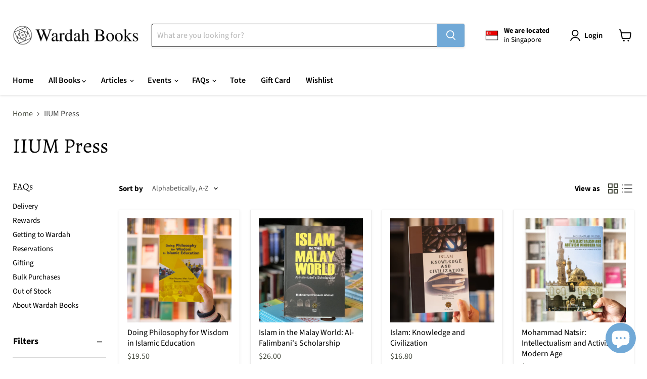

--- FILE ---
content_type: application/javascript; charset=utf-8
request_url: https://searchanise-ef84.kxcdn.com/preload_data.3x8c0h2I9r.js
body_size: 13259
content:
window.Searchanise.preloadedSuggestions=['the clear quran','prophet muhammad','children books','mizi wahid','omar suleiman','al quran','clear quran','the quran','stories of the prophets','yasmin mogahed','imam al ghazali','the barakah effect','secrets of divine love','ibn arabi','quran translation','hamza yusuf','the art of letting god','mustafa khattab','reflecting on the names of allah','the muhammadan lights','99 names of allah','purification of the heart','liyana musfirah','the quran english translation','imam ghazali','islamic history','dalail al-khayrat','names of allah','with the heart in mind','women in islam','tafsir quran','imam al-haddad','the dua journal','reclaim your heart','zanib mian','imam al haddad','children book','the power of dua','habib umar','quran english','on palestine','ibn sina','you are loved','naquib al-attas','yasir qadhi','spiritual medicine','hadith books','call upon him','martin lings','fons vitae','daily wisdom','the clear quran english with arabic text','al ghazali','institute of knowledge press','allah loves','the contemporary quran','the productive muslim','light upon light','nouman ali khan','islamic psychology','hearts turn','how to pray','healing the emptiness','prayers of the pious','shamail muhammad','kids books','journey through the quran','islamic studies','imam haddad','the simple seerah','lore of light','quran trace','imam nawawi','ibn qayyim','a thinking person’s guide','syed muhammad naquib al-attas','ramadan planner','juz amma','sahih muslim','the beginning of guidance','learning roots','dont be sad','norhafsah hamid','don\'t be sad','sirah of muhammad','around the prophet','nearness to you','depression and anxiety','al quran with translation','musa furber','the clear quran for kids','will you stay','shamail al-muhammadiyyah','riyad as-salihin','the book of assistance','the noble quran','islamic marriage','arabic language','fatimah al-zahrah','new muslim','islamic philosophy','al attas','for kids','children around the prophet','prophet stories','the study quran','planet omar','al ghazali for children','the book of love','prayers for the anxious heart','40 hadith nawawi','eliyas explains','muslim women','english quran','book of intentions','habib ali al-jifri','the clear','ibn kathir','revive your heart','sirah of the prophet','timeless of advice','prince ghazi','abdal hakim murad','gai eaton','a juz a day','the crowning venture','a thinking persons guide to the truly happy life','the glorious treasure','malay books','healing carefulliy','as long as the lemon trees grow','islamic finance','elif shafak','hajj and umrah','why me','best seller','necklace of pearls','sahih bukhari','malik badri','prince ghazi bin muhammad','islam and secularism','a handbook of spiritual medicine','seyyed hossein nasr','love from a to z','ibn khaldun','secret of divine love','tafsir ibn kathir','ustaz mizi wahid','prophetic parenting','learn arabic','women around the prophet','healthy muslim marriage','endless banquet','the millennium discourses','meeting muhammad','ibn daud','dear broken soul','ilan pappe','safar islamic studies','the heart of the quran','qasidah burdah','stories of the sahabah','life of prophet muhammad','show up','stories of prophets','simple seerah','barakah effect','ibn taymiyyah','being muslim','sufi pages','beginning of guidance','rashad jameer','aisha the wife','islamic art','the majestic quran','siti khadijah','al adab al mufrad','a place of refuge','islam and the west','humanity before religiosity','mahmoud darwish','the lives of man','ottoman empire','adil salahi','ayyuhal walad','productive muslim','prophetic matrimony','islamic creed','surah al kahf','educating children','end of times','fardhu ain','companions of the prophet','the ideal','clear quran for kids','abu bakr','self help','mental health','syed naquib al attas','angels in your presence','mostafa badawi','fadhilah wahid','letters to god','the book of intentions','quran journal','tariq ramadan','before you tie the knot','a history of islam in 21 women','a day with the prophet','a helwa','ihya ulum al-din','board book','sirah yasir qadhi','forty rules of love','hidayah amin','a temporary gift','al haddad','my prophet','ameera aslam','activity book','when you hear hoofbeats think of a zebra','spiritual in','my first book about','tote bag','the nectar','divine speech','minhajul abidin','book of knowledge','contemporary quran','judgement day','umrah guide','dua journal','marriage islam','why palestine','dr mustafa khattab','nawa books','prayers for success','tafsir al quran','medicine of the prophet','power of dua','imam ali','a guide','quran with english translation','thinking person guide to islam','the sirah of the prophet yasir qadhi','shaykh hamza yusuf','ibn battuta','migo and ali','al buti','shafii fiqh','prophetic healing','abdul qadir jilani','bidayatul hidaya','fortress of the muslim','kingdom of the heart','the quranic prescription','joy jots','grieving with god','palestine history','reliance of the traveller','the holy quran','stories of the prophet','solat guide','nabi muhammad','asmaul husna','homely hammock','peter sanders','lemon trees grow','the spiritual strength to our scars','dream dua do','ilyas and duck','a handbook of accepted prayers','talk to allah','nuh ha mim keller','the great women of islam','easy good deeds','ghazali children','al khulasah','my first book','history of islam','the essential of islam','haifaa younis','quran beheld','hadith and sunnah','ibn ata allah','asmaa hussein','realities of sufism','william chittick','lost islamic history','morality sacks','art of letting god','big little steps','the alchemy of happiness','the 99 names of allah','the revival of the religious sciences','ibn taymiyya','agenda to change our condition','imam al-ghazali','allah names','builders of nation','onjali q rauf','sea without shore','the four imams','sahih al-bukhari','muslim bride','quran compass','barakah journal','michael sugich','quran tafsir','purification of the heart hamza yusuf','sex soul and islam','the accepted whispers','conference of the birds','ali hammuda','quran tajweed','imam shafii','light for the lost soul','breezes of the elect','prophetic medicine','divine love','jinan yousef','after beautiful patience','timeless of','sufism and islam','the content of character','al hikam','malay language','isra miraj','history of prophets','introduction to islam','iqra set','love stories from the quran','bidayatul hidayah','way to the quran','usul fiqh','alchemy of happiness','the ideal muslim','new arrivals','lives of man','will you love me','fatima the great daughter of prophet muhammad','edward said','hanna alkaf','quran stories','islamic texts society','ibn ajiba','la taqlaq','dalail khayrat','study quran','iman publication','kids book','smart single muslimah','sirah muhammad','positive parenting','ba alawi','ramadan activity book kids','love in the holy quran','meetings with mountains','my first quran','huda fahmy','baby names','noble quran','asim khan','quran transliteration','asrar rashid','essential ihya','prayer manuals','pinnacle papers','tawhid and science','imam suyuti','navigating the end of time','the stories of the prophets','ratib al-haddad','in the early hours','islamic poetry','mastering arabic','mahdi lock','osman bakar','renovatio journal','islamic law','i lost my way','quran arabic','sacred months','revelation muhammad','parables of the quran','yahya ibrahim','al quran al karim','raising children','sustenance of the soul','syed naquib al-attas','doa book','accepted prayers','divine names','malcolm x','mornings in jenin','forty hadith','heart therapy','quran in english','the cure','a thinking guide to islam','letters to a young muslim','from beirut to jerusalem','a heart of jannah','glorious treasure','crowning venture','millennium discourses','repentance omar suleiman','mizz nina','the prophets','muhammad the best of creation','critical muslim','hossein nasr','al wafi','the art of waiting','stars in the prophet\'s orbit','the life of muhammad','contemplating the quran','baby books','baraka blue','qadi iyad','farhana munshi','for god','healing after loss','pocket quran','handbook of spiritual','canvas tote','quran 30 for 30','abdul aziz suraqah','shaykh muhammad alawi al-maliki','when the moon','how to read a book','khalid ibn walid','beneficial counsels','dr yasir qadhi','ramadan reflections','we are palestinian','positive parenting in the muslim home','signs on the horizons','prophet of mercy','the messenger','muhammad asad','white thread press','surah yasin','the qur’an','psychology from an islamic','you are loved mizi','abdullah yusuf ali','liyana musfirah ustazah','ramadan legacy planner','when hearing becomes listening','gibril fouad haddad','if the oceans were ink','the first muslim','quran oxford','fiqh of social media','sheikh omar al-khatib','myth of the lazy native','al mulk','burdah al-busiri','stories of prophet','ihya ulum','la than','the refinement of souls','najwa zebian','al bukhari','nothing to summit','ibn ataillah','karen armstrong','write the quran','safinat al-naja','the age of bliss','malay novel','aisha bewley','let it go','palestine and israel','islamic theology','a muslim woman’s','a gift for a muslim','time to heal','when you think you\'re falling','prayer mat','vivy yusof','connecting with allah','key to the garden','men around the prophet','ideal student','the prophet','self love','dua book','syed hussein alatas','furhan zubairi','mikaeel ahmed smith','aida azlin','age now','trace quran','quran rumi','abdel haleem','ramadan al-buti','majestic quran','farhat amin','ahlul bayt','your lord has not forsaken you','books for children','the easy quran','islamic guide to sexual relations','ark of salvation','southeast asia','etiquette with the quran','quran and me','surah yusuf','sacred path of love','quran english translation','daily dua','the vespa rider','grief and loss','solat female','fa inni','wird al-latif','mind platter','love and happiness','40 principles of religion','al khulasah the cream of remembrance','social media','a treasury of ghazali','shameem sultanah','the clear qur\'an','al shamail','reflections of pearls','women of sufism','my name is riz','asma\'ul husna','the food of singapore malays','the book of great quotes','khaled hosseini','jannah home at last','man and the universe','the secret of secrets','al-shama\'il al-muhammadiyya','my first','i love too quietly','truly happy life','alhamdulillah through tears and trials','etsko schuitema','supplications dua','50 reflections on the quran','the prophetic narrative','nur fadhilah wahid','the muqaddimah','clear quran kids','habib ali','muslim woman','the secret of divine love','the leadership of muhammad','the rights of the husband and wife','from darkness into light','ali hussain','tamara gray','fajr and','arabic dictionary','blessed names and attributes of allah','cook book','25 prophet life','the clear quran dictionary','imam muhammad sa\'id ramadan al-buti','the message','ayesha talk to allah','islamic aqidah','the quran as revealed','sk ali','the prophet of mercy','a year with aishah','arabic writing','prayer guide','walid jumblatt abdullah','the life of the chosen one','holy quran','knowledge & wisdom','islam answers atheism','wael hallaq','cherita hantu','islamic architecture','blessed pregnancy','parenting muslim','al ghazali children','quran tracing','revival of the religious sciences','reclaim your heart by yasmin','amina adil','pocket sejadah','this is what inequality looks like','dr haifa younis','love from mecca to medina','noam chomsky','imam omar suleiman','the endless banquet','lessons from surah','80% of quranic words','riyadatul sibyan','middle east','the forty rules of love','stories of sahabah','a thinking person','life and marriage of fatimah','the anxious generation','nuh keller','khairudin aljunied','quran made easy','note book','the quest for virtuous character','inner dimensions of islamic worship','thomas cleary','al quran kitab','destiny disrupted','let’s pray','in the company of the quran','quran tag','little hibba','abdul qadir','who is allah','safar islamic','shems friedlander','patience and gratitude','book of wisdom','book of remembrance','for those left behind','the essentials of hajj and umrah','secrets of the quran','ramadan journal','humairah jamil','seerah prophet','ang swee chai','how to solat','four imams','aisha the wife the companion the scholar','a blessed valley','joel hayward','listening to the quran','al maqasid','arabic quran','woman in islam','surat cinta','al adab','the quran beheld','love story','story of nabi','is side','maybe this is love','beyond bilal','al-futuhat al-makkiyah','handbook of a healthy muslim marriage','new beginnings','the purification of the heart','khurram murad','muqaddimah hadramiyyah','etiquette of the learner','the sacred months','my name is','the book of illumination','hearts turn sinners seekers saints and the road to redemption','ramadan legacy','the history of four caliphs','shariah law','for children','quran kids','let\'s pray','ramadan al buti','hasan spiker','prophets in the quran','loss adjustment','mulla sadra','a treasury of rumi','mufti men','baby book','turning the tide','the sirah of the prophet','nabi stories','ahmad zarruq','ibn qayyim al-jawziyya','essentials of islam','25 prophet in islam','living with the quran','psychology of personality','biography of prophet','onjali rauf','al al','lets pray','muslim marriage','the jewels of the ahlul bayt','mohammed faris','the myth of the lazy native','islamic creed for beginners','jibreel stories','first quran','first muslim','quran word by word','women in the qur\'an','al muwatta','library of arabic literature','islamic arts','s.k ali','accepted whispers','tajweed rules of the quran','the end of the world','noura durkee','mushaf quran','al kahf','emotional intelligence','dalail al-khayrat english','our master muhammad','kingdom of god','the contemporary','meanings of the glorious quran','reflections on the quran','what is islam','book of knowledge for children','the divine reality','al shama\'il al-muhammadiyya','nurliyana rahmat','a man named muhammad','the qur\'an','safar series','being muslim a practical guide','tracing quran','yunus emre','builders of a nation','40 of love','shattered glass','hidden blessings','futuhat al-makiyya','thinking person','faith and the essentials of islam','ramadhan reflections','end times','islamic jurisprudence','discover the power of salah','the majestic','sahih muslim vol','a journey to god','fons vitae for children','the 99 names of allah guided journal','imam al had dad','women islam','ghassan kanafani','ramadan reflection','susan abulhawa','ar rahman','imam al','sins poisons of the heart','allah ls with you','love stories','rashid khalidi','from god to us','ibn rajab','arabic english','quran for kids','ash shifa','the name and the named','mostafa al-badawi','hadith qudsi','children’s books','heart turns','desiring light','secrets of divine','now you are a mother','umar al-khattab','university press','self reflection','flash cards','tafsir al-qurtubi','ana muslim','imam shafi\'i','broken soul','notions that must be corrected','why i pray','he found you lost','fortress of the','the book of knowledge','inward sin','pick me up','khaled abou el fadl','the arabic alphabet of huruf island','three treatises','resit haylamaz','noor iskandar','understanding the quran','arabic alphabet','ustaz mizi','sirah nabawiyyah','tales of the prophets','ghazali institute','she wore red trainers','ladies in','the kingdom of the heart','yusuf ali','sara khan','syaafi publications','prayer manual','the science of allah','ratib al attas','prayers upon the beloved','guide to islam','jonathan brown','oxford university press','women of islam','leila aboulela','islamic religious knowledge','allah knows all about me','english translation quran','living presence','believing women in islam','prophet stories for kids','isa kamari','counsels of religion','sayyidina fatimah','minor detail','islam and the destiny of man','pearls of supplications','business in islam','aliyah umm raiyaan','little good deeds series','to every young woman','the kingdom of god','we\'re off to make umrah','the shimmering light','allah name','imams of the valley','daily wisdom from holy quran','introduction to islamic creed','ibn jawzi','prayer book','al razi','tajwid quran','children’s book','jewels of the quran','story of the prophets','caliph umar al-khattab','themes of the quran','muhammad his character and beauty','depression anxiety','aqidatul awam','death and the afterlife','the ultimate conspectus','al fiqh al manhaji','the value of time','risalah jamiah','jalaluddin rumi','yusuf nabahani','ship of salvation','book of','i am unique','the noble qur\'an','to every young women who believes allah','rene guenon','burn out','travelling home','the quran a translation for the 21st century','hanafi fiqh','day of judgement','akram nadwi','trials and tribulations','we love islam','al fatihah','the clear quran kids','road to mecca','the light of faith','imam an nawawi','ulum quran','the virtues of seclusion in times of confusion','women around the messenger','endless grace','sahih al bukhari','abdur raheem kidwai','imam bukhari','the book of repentance','put era','the book of duas','abu hanifa','makkah & madinah','islamic literature','tasawwuf-related subjects','name of allah','ottoman history','the power of du\'a','glorious quran','the boy at the back of the class','good deeds','prophet story','prophet muhammad the teacher','women of excellence','home bound','revelation the story of muhammad','salt houses','alawi al maliki','i say','imams of the','ibn hazm','sunni publications','hardback book','misquoting muhammad','remembering allah','reflection deck','enjoy your life','the perfect family','radiant prayers','khasais al-muhammadiyyah','prayer of the pious','rania awaad','jasser auda','dala\'il al-khayrat','yahia lababidi','prophetic wellbeing','said nursi','planet omar series','dear beloved son','fath al bari','ayesha syahira','nur kutlu','islamic book trust','fazlur rahman','new mother','purification of the soul','the conference of the birds','the opening of the heart','islamic manners','biography muhammad','heaven explored','al shafi','gift card','huda f','a portrait of the prophet','the nafs','hazik mohamed','al-shama\'il al-muhammadiyyah','azhar ibrahim','prophets of allah','islamic thought','arabic kids','just like the prophet','when a brown','imam ghazali institute','the quran journal','book club','fakhr al-din al-razi','islam religion of life','byung-chul han','learning arabic language','a guide to salat','notes after terawih','the revelation','divine reality','ruqaya\'s bookshelf','muqaddam quran','adil dad','the mainstay','said ramadan al-buti','prophet children','motivational book','science islam','deliverance from error','names allah','clear sirah','stories from the quran','an nawawi','naquib al attas','best sellers','letting god','a taste of honey','those promised paradise','joe sacco','curing forgetfulness','when life hits hard','book of love','khalid williams','al-ghazali the marvels of the heart','asma ul husna','etiquette for the seekers on the path','stars in the','tranquil hearts','rabia al-adawiyya','he found you lost and guided you','the accessible conspectus','habib nuh','barakah cards','a thousand','fiqh usul fiqh','show up a motivational message for muslim women by na\'ima b robert','hadith for kids','the path to paradise','miracles of the quran','muhtar holland','muhammad his life based on the earliest sources','love liy','study journal','prophet ibrahim','the message of the quran','mawlid al-dibai','the concise','good character','prolegomena to the metaphysics of islam','risalatul jami','the major sins','letter to a disciple','pregnant woman','wonders of the heart','with the heart','forty hadiths','towards faith','hena khan','arabic books','on remembering death','ibn ata\'illah','wives of the prophet','quran with rumi','poems books','365 days with the prophet muhammad','fear and hope','meeting with mountains','night journey','sex soul','a beautiful patience','the concept of education in islam','knowledge and wisdom','al quran al','quran commentary','a treasury','befriending the','the crowning','white thread','great women of islam','children\'s books','tajweed quran','the great exegesis','the house of ibn kathir','the essentials of islam','islamic books','malay annals','preparing for the day of judgement','childrens books','spiritual gems of islam','self care','dear mother','life after death','healing the heart','muslim convert','now you see us','imam ghazali children','our times','the book of wisdoms','as shamail','minhaj al-abidin','ali ibn abi talib','imam shafi','quran pen','khadija bint khuwaylid the age of bliss','married ever after','commentary on','signs of end of times','essential ism','islamic science','with heart in mind','gaza in crisis','huruf island','easy quran','ukht husni','a hope worth having','islamic civilisation','al arbain','a sublime way','content of character','the little book of','no god but god','finding beauty in the storm','ideal muslim','imam malik','a gift for','hizb al-bahr','i wonder','allah made everything','i wonder about','begin with bismillah','the quran english','ahmad idris','children books on islam','against the loveless world','a little history of','in search of mindfulness','malay singapore','story book','english arabic','arabic literature','the road to mecca','than in gin','malay literature','our master','5 love languages','the encompassing epistle','kitab al','the meaning of the holy quran','journey to allah','islamic medicine','the art of persuasion','gabor mate','shaytan stories','book of intention','early sufi women','books for kids','this is love','maliki fiqh','life of muhammad','tafsir for kids','abdul hakim murad','muhammad martin lings','major sins','make it stick','book of dua','towards understanding the quran','shaykh nazim','arabic phonics activity book step','value of time','11 leadership qualities','pearls from the path','quran malay','science and islam','ash-shama\'il al-muhammadiyya','muhammad martin ling','naima b robert','the prophets of islam','fortunes of the muslim','we are palestinians','kids quran','simple seerah asim','syed naquib','maryam as','brides to be','don\'t be sad book','sunni and shia','wings of faith','tarek elgawhary','the chapter of prayer','young muslim','plants of the quran','gibril haddad','beautiful patience','shaykh muhammad sa’id ramadan al-buti','the heart of islam','the concept of education','creed of islam','sanusi creed','letters on the spiritual path','after life','surah al','ibn rushd','abu bakar','hadith bukhari','piece of mind','alfian saat','prayers for forgiveness','khir johari','the simple','clear quran hifz','quran book','an introduction to islamic theology','the prophet described','islam and the problems of the youth','history of the prophets','the book of remembrances','tafsir al','juan cole','fons vitae ghazali','sufi healing','prophet yusuf','wasila press','syafii muhammadiyah','usul al-fiqh','guide to goodness','english quran translation','my first book about allah','suzanne haneef','jeffrey lang','lemon tree','ibn hajar','salih al-ja\'fari','helang books','a muslim women','muslim guide','etiquette of companionship','adab suluk','yusuf qaradawi','fons ihya','blessings in the little things','the quran has it all','the quran code','ustaz iqbal abdullah','how to be like the prophet muhammad','a thinking','ahmad ibn idris','taqi usmani','sunnah food','the art','reviving the neglected sunnah','sufism and good character','the character of the muslim woman','in the footsteps of the prophet','end of time','heart of the quran','jonathan ac brown','25 keys to a happy life','basma bear','al arabi','the burdah','the quranic','the 99 names','hadith nawawi','heaven under your feet','the diwan','lost connections','through his eyes','the art of','singapore malays','let go','abd al-halim abu shuqqah','accessible conspectus','green deen','norlin samat','knowledge of the hereafter al-ghazali','political islam','yusuf ali quran','sumaiyah mohamed','the history of the quranic text','timothy winter','sufi sage of arabia','hearts have changed','m.a.s abdel haleem','prophetic narrative','the book of','quran made','you can be the happier','salat in secret','the quran and its study','age of bliss','understanding islam','teenage book','free will','lives of those remember allah','learning arabic','ethnic cleansing of palestine','daniel abdal-hayy moore','quran with translation','allah love','hakim murad','temporary gift','a worthy race','sirah nabi','the clear sirah','islamic education','hassan and aneesa','abdallah rothman','the productive muslim where faith meets productivity','musa and friends','frithjof schuon','secrets of','being a quran tag girl','wasail wusul','quran clear','pregnancy book','erni salleh','ibn al arabi','the perfect man','being a quran','hundred years war on palestine','gifts for the seeker','by the way','the barakah','masnavi of rumi','don’t be','islamic text society','new muslim guide','marvels of the heart','muslim mother','incoherence of the philosophers','the hundred years war on palestine','sahaba stories','a y','if i should speak','kitab al hikam','how to free a jinn','rethinking islam and the west','love for the messenger','pondering over the quran','endless banquet pb','messages from the quran','moin uddin khan','vespa rider','men and women around the prophet','letters from my heart','ya bunayya','the book of wisdom','the big beautiful','understanding umrah','little muslim','fiqh sunnah','muslims in singapore','psychology of islamic','blessed names','hesham al-awadi','safar publications','love and mercy','dear moon','the secrets of divine love','al farabi','anxiety and depression','ibn tufayl','ali gator','let god','the seals','pilgrimage ready','s k ali','ibn al qayyim','singapore history','habeeb akande','a treasury of hadith','clarification of noble character','golden stories','the way to jannah','book of assistance','lessons from surah al-kahf','wird latif','her compass','when the stars prostrated','prayer for success','writing arabic','growing up','in the company of scholars','martin ling','qisas al-anbiya','anxious generation','principles of sufism','the illumination on abandoning','a treasury of aisha','removal of distress','ustazah liyana musfirah','the openings revealed in makkah','alif baa taa','quran science','man and allah justice on earth','imam alhaddad','the beauty of your face','vision of islam','the prophetic invocations','fill me up gratitude journal','king faisal','radical love','quranic arabic','tafsir al-jalalayn','ingrid mattson','teaching children','i shall not hate','my iqra book','in the early','saniyasnain khan','the quran oxford','i saw ramallah','nazim al-haqqani','liyana musfira','shimmering light','tafsir as','my first quran with','islamic studies textbook','malay children','the heart','ascent to felicity','the remembrance of death and the afterlife','hajjah amina adil','rediscovering prayer','shaykh abdul qadir','light in gaza','quran roots','a thinking person\'s guide','surah al mulk','songs of presence','what does israel fear from palestine','the straight path','quranic prescription','meraj mohiuddin','learn to read','humility in prayer','book set','in their tested','adventures with the awliya','kitab adhkar','anxious heart','quran children','children quran','ihya ulum al-din volume 3','a blessed pregnancy','muhammad messenger of allah','the quran translation','the nectar of pain','one breath at a time','disciplining the soul','jerusalem in the quran','strength in our scars','idries shah','ally at home','toshihiko izutsu','titus burckhardt','o son','baby name','the art of learning','khadijah the first and','al-fiqh al-manhaji','do not worry','imam abdullah al-haddad','social work','lore of the light','the simple seerah part 2','islamic civilization','quran dictionary','daily litanies','imam al hadad','the disease and the cure','fon vitae','20 attributes of allah','al quran english translation','annemarie schimmel','yale university press','quran stories for kids','the muslim','the art of cultivating noble character','cambridge university press','a ubaidillah','quran writing','jeem journal','short stories','a to z','al mahdi','ghazali for children','islamic design','ratib al haddad','if oceans were ink','loving rasulallah','evil eye','the book of remembrance','simt ad-durar','the art of letting go','imam al-ghazali’s','al khasais','saudi arabia','hadith on','al baqarah','palestine children','riyad al-salihin','books for','basic islam','perfect victims','furqaan institute','peter adamson','my lord is with me','the path','prophet musa','ibn ru','the work of day and night','gaza writes back','ibn ata','the quest for character','the clear quran study journal','ibn daud spiritual medicine','quran words','heart turn','the concise article','malay book','how to avoid hardships in life','be mindful of allah','the bible the quran and science','prophet muhammad children','christianity and islam','central asia','illumination of faith','kashful mahjub','islam and science','muhammad ali','heritage press','haji and umrah','handbook of spiritual medicine','maulid daibai','the meaning of the life of muhammad','modern science','quran time','children\'s book','four caliphs','love from','board books','children books on allah','hashim kamali','budi kritik','the drink of the of purity','40 on justice','i wonder about allah','the new muslim\'s field','yusuf islam','zaytuna college','compendium of prophetic','sejarah melayu','lemon trees','the thinking person\'s guide to islam','coming of age','kitab at','the first muslim the story of muhammad','diseases of the heart and their cure','south east asia','alhamdulillah saves the day','cosmic creation','tafsir qurtubi','learn how to pray','21st quran translation','hadith muslim','selected prayers upon the prophet','o mankind','fasting in ramadan','muslim character','heart in mind','pre order','sayyid muhammad alawi','lore of light 2','uwais al-qarni','nadiya hussain','before shauqina','connecting to the quran','yasmin mogahed healing the emptiness','laleh bakhtiar','the book of manners','al tawhid','the most powerful night','neil postman','husband and wife','muhammadan litanies','reza aslan','novel love','lazy native','spiritual insights','al qasas','maria mahat','imam mahdi','sultan of hearts','quranic words','quran with english','lessons from','know yourself','al quran with english translation','imam ahmad','imam al-qurtubi','arabic through the quran','quran translation in english','reports on the dajjal','bride to be','the abc of allah loves me','sacred knowledge','islam history','sachiko murata','the clear quran english only','peace train','malay history','norman finkelstein','forty principles','riz sunawan','advice to a son ayyuhal','the kingdom','ar razi','memorization the quran','travels of ibn battuta','islam and evolution','muqaddam let\'s recite the quran','tafsir surah','light upon','adab suluk al-murid','reformation of character','prophets stories','the study quran seyyed hossein nasr','learning root','hamzah fansuri','al-ghazali on deliverance from error','a gift for new muslim mother','what the living can do for the dead','futuh al-ghayb','do not be sad','judgement day deeds that light the way','a gift','family law','young adult','5 pillars of islam','common good','a thinking person’s guide to islam','fairoz ahmad','sirajuddin al-husayni','madinah book','prophet wife','the book of dua','four imam','the humanity of muhammad','muslim names','dialogue with an atheist','books by','thematic quran','reflection of pearls','wayfarers to god','islam and the world','quran workbook','the khulasa the cream of remembrance','the story of the quran','let go and let god','ramadan around the world','ibn taimiyya','a muslim woman','arabic course','kitab at tawhid','gratitude journal','bilal books','love and happiness yasmin mogahed','nouman ali','our master muhammad 1','the clear sirah for kids','akhlaaq building','tirmidhi hadiths','fiqh manhaji','fardhu ain english','a guide to salah','a thinking person\'s guide to islam','ideal teacher','on celebrating the birth of the prophet','islamic parenting','i am a muslim','ali unal','the principles of the creed','sacred archery','as suyuti','sufi women','the two sandals','a place for us','tasawwuf in islam','twilight of a world','the trinity of fundamentals','three treatises mutual reminders good manners & aphorisms','haifa younis','islam & secularism','imam nawawi forty hadith','ziauddin sardar','my prophet muhammad','maurice bucaille','prophetic grace','imam al juwayni','the clear quran tafsir for kids','marriage woman in islam','a thinking persons guide to islam','a life with the divine','in the company','isra mi\'raj','reaping rewards as if living for 7000 years','islamic spain','imam of the valley','critical thinking','husain alias','umar faruq abd-allah','nectar of pain','quran rumi english','sufi sage','story of prophets','sufi quran','islamic months','once upon an eid','love letters','supplications book','norshahril saat','mindful muslim','quran study','malay world','the quran abdel haleem','zaid shakir','imran hossine','infamies of the soul','arabic book','ramadan kids','sayyid muhammad alawi al-maliki','islam and politics','and madinah darkened','the life of the prophets in the grave','the daily revival','easy good deed','migo & ali','shah waliyyullah','sufism for non-sufis','ihya fons','the book of aphorisms','hajj & umrah','they called me a lioness','wird al latif','imam ghazal','legacy planner','i say alhamdulillah','bani alawi','happy life','tauhid lesson','sultan abdul hamid','the ship of salvation','the compass home','malay food','lauren booth','quran mushaf','the opening of the hearts','the sealed','abeer arain','layla and majnun','proofs of prophethood','trivia burst','mustafa briggs','islam southeast asia','pir press','sunna notes','quran and science','book of angels','the clear quran made easy','the noble quran in the english language','man and nature','narcissism epidemic','prayer of the oppressed','the lives of men','salam series','life of the prophet muhammad','marriage in islam','ali gomaa','ally at','bilingual children book','nur muhammad','in your hidden','mufti ismail men','arabian nights','mastering arabic 1','maqasid al-shariah','how to take smart notes','a gift for the muslim','daughters of eve','dr aid','hussein rassool','prophets of islam','muhammad alawi','prophetic guidance','forty principles of religion','khalid muhammad khalid','pearl necklace','shamail tirmidhi','reader come home','battle of badr','hasan al-basri','basil altaie','we are muslims','social justice','blessed reminders','umrah kids','history of the four caliphs','prayer according to the sunnah','transliteration of quran','the parables of the quran','my other half','wardah books','aliya vaughan','silence in the age of','arabic children','the ethnic cleansing of palestine','rabia the mystic','islamic intellectual','amjad mahmood','ali ibn','history of','the proudest blue','sexual relations','shaykh mufti saiful islam','daily revival','the first six','moderation in belief','finding inner peace','sufi comics','dream interpretation','nabi nabi','hadith literature','attributes of god','30 hadith for kids','the impossible state','the gracious quran','stories of the prophets in quran','i love islam','battles of prophet','the path seekers','noble character','qadir jilani','sufi stories','mustafa khattab clear','softening of the heart','attributes of allah','english quran with arabic','quran verses','the final prophet','human kind','paperback quran','self help book','exemplars for our time','path to sufism','jonathan sacks','my dua for you','qasidah books','mukhtasar ihya ulum ad-din','commentary of quran','inner dimensions','girl your goal is jannah','the last world','hari raya','prophet adam','zain bhika','daybreak in gaza','the afterlife','the history of islam','alchemy of happiness of imam al-ghazali','tafseer quran','life of','who is the prophet muhammad ﷺ','knowing yourself','how to','treatise on discipline','the quest','ethics of disagreement','safinah publications','peace of mind','longing for','al hadith','sufi hardback','my special angels','daily prayer','ibn ishaq','dhiyaul lami','silk road','quran arabic english','penguin book','love allah','muhammad man and prophet','mental health in the islamic golden era','yaqeen institute','a treasury of','prophet muhammad sirah','islam in china','ya ayyuhal walad','ramadan activity book','omer siddique','perfect man','peace train stevens','special needs','signs on the earth','non fiction','overcoming depression','story of muhammad','in their moments','of islam','morality in the quran','a tentative guide','classical text','othman wok','tosun bayrak','will you stay book','sunnah prayers','for toddlers','surah kahf','40 hadith imam nawawi','learning quran','quran pocket','all about','islamic counselling','dear god','virtues of seclusion','habib umar hafiz','divine speech khan','better me','secrets of secrets','world history','ninety nine names','mizi wahid you are loved','tafsir surah yasin','packing for your final journey','peter gould','allah loves me','the power of','fusus al hikam','sherman jackson','slavery and islam','surah mulk','i am muslim','names of','sea without shore a manual of the sufi path','thinking guide','quran history','golden pages madinah','ultimate conspectus','arabic grammar','inner dimension'];